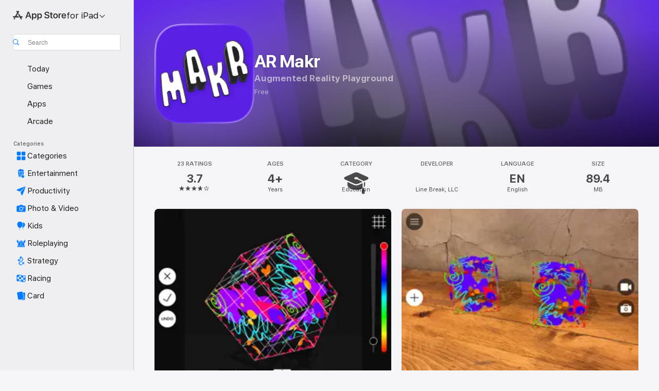

--- FILE ---
content_type: image/svg+xml
request_url: https://apps.apple.com/assets/images/masks/ipad-pro-2018-mask-landscape.svg
body_size: -298
content:
<svg xmlns="http://www.w3.org/2000/svg" width="100%" height="100%" viewBox="0 0 418.9 314"><path d="M411.795,314l-404.719,0c-2.461,0 -3.353,-0.256 -4.252,-0.737c-0.9,-0.481 -1.606,-1.187 -2.087,-2.087c-0.481,-0.899 -0.737,-1.791 -0.737,-4.252l0,-299.848c0,-2.461 0.256,-3.353 0.737,-4.252c0.481,-0.9 1.187,-1.606 2.087,-2.087c0.899,-0.481 1.791,-0.737 4.252,-0.737l404.719,0c2.461,0 3.353,0.256 4.252,0.737c0.9,0.481 1.606,1.187 2.087,2.087c0.481,0.899 0.737,1.791 0.737,4.252l0,299.848c0,2.461 -0.256,3.353 -0.737,4.252c-0.481,0.9 -1.187,1.606 -2.087,2.087c-0.899,0.481 -1.791,0.737 -4.252,0.737Z" fill-rule="nonzero"/></svg>
